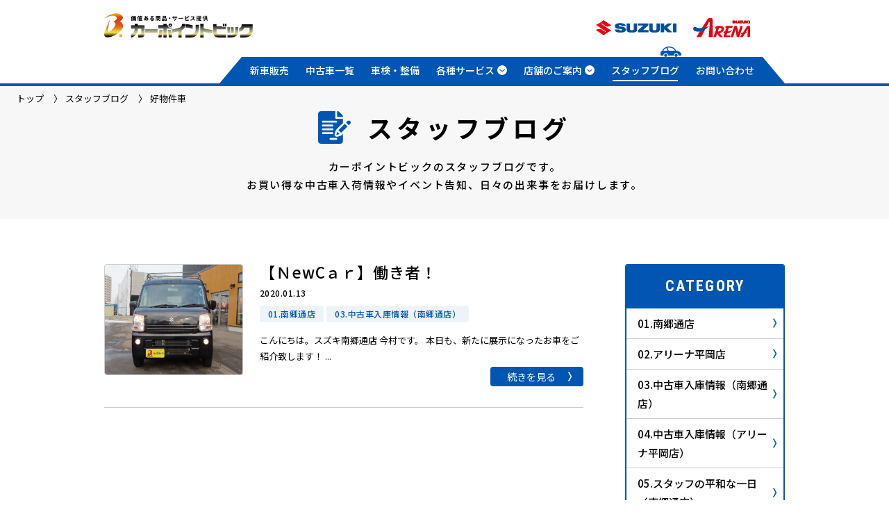

--- FILE ---
content_type: text/html; charset=UTF-8
request_url: https://carpointbig.com/blog/blog_taxonomy/%E5%A5%BD%E7%89%A9%E4%BB%B6%E8%BB%8A/
body_size: 8127
content:
<!DOCTYPE html>
<html lang="ja">
  <head> 
	  
<!-- Google Tag Manager -->
<script>(function(w,d,s,l,i){w[l]=w[l]||[];w[l].push({'gtm.start':
new Date().getTime(),event:'gtm.js'});var f=d.getElementsByTagName(s)[0],
j=d.createElement(s),dl=l!='dataLayer'?'&l='+l:'';j.async=true;j.src=
'https://www.googletagmanager.com/gtm.js?id='+i+dl;f.parentNode.insertBefore(j,f);
})(window,document,'script','dataLayer','GTM-M98HTGMM');</script>
<!-- End Google Tag Manager -->	  
	  
    <meta charset="UTF-8">
    <meta content="IE=edge" http-equiv="X-UA-Compatible">
        <!-- BLOG ARCHIVE -->
    
    <meta name="description" content="">
    <meta property="og:site_name" content="スタッフブログ | 札幌スズキ販売店 カーポイントビック">
    <meta property="og:title" content="スタッフブログ | 札幌スズキ販売店 カーポイントビック">
    <meta property="og:description" content="">
    <meta property="og:type" content="website">
    <meta property="og:url" content="https://carpointbig.com/blog/9958/">
    <meta property="og:image" content="https://carpointbig.com/wp-content/themes/carpointbig/images/ogp.jpg">
    <!-- /BLOG ARCHIVE -->
    
    <meta content="width=device-width,initial-scale=1" name="viewport">
    <meta content="telephone=no,address=no,email=no" name="format-detection">
    <link rel="shortcut icon" href="https://carpointbig.com/wp-content/themes/carpointbig/images/favicon.ico">
    <link href="https://fonts.googleapis.com/css?family=Noto+Sans+JP:400,500,700|Roboto+Condensed:400,700&amp;amp;subset=japanese" rel="stylesheet">
    <link href="https://carpointbig.com/wp-content/themes/carpointbig/style.css" rel="stylesheet">
    <script src="https://ajax.googleapis.com/ajax/libs/jquery/3.2.1/jquery.min.js"></script>


    <!-- Global site tag (gtag.js) - Google Ads: 666451258 -->
    <script async src="https://www.googletagmanager.com/gtag/js?id=AW-666451258"></script>
    <script>
      window.dataLayer = window.dataLayer || [];
      function gtag(){dataLayer.push(arguments);}
      gtag('js', new Date());
      gtag('config', 'AW-666451258');
    </script>
    
    
		<!-- All in One SEO 4.6.2 - aioseo.com -->
		<title>好物件車 - カーポイントビック</title>
		<meta name="robots" content="max-image-preview:large" />
		<link rel="canonical" href="https://carpointbig.com/blog/blog_taxonomy/%E5%A5%BD%E7%89%A9%E4%BB%B6%E8%BB%8A/" />
		<meta name="generator" content="All in One SEO (AIOSEO) 4.6.2" />
		<meta property="og:locale" content="ja_JP" />
		<meta property="og:site_name" content="カーポイントビック - 札幌 スズキ 新車・中古車販売" />
		<meta property="og:type" content="website" />
		<meta property="og:url" content="https://carpointbig.com/blog/blog_taxonomy/%E5%A5%BD%E7%89%A9%E4%BB%B6%E8%BB%8A/" />
		<meta name="twitter:card" content="summary_large_image" />
		<script type="application/ld+json" class="aioseo-schema">
			{"@context":"https:\/\/schema.org","@graph":[{"@type":"BreadcrumbList","@id":"https:\/\/carpointbig.com\/blog\/blog_taxonomy\/%E5%A5%BD%E7%89%A9%E4%BB%B6%E8%BB%8A\/#breadcrumblist","itemListElement":[{"@type":"ListItem","@id":"https:\/\/carpointbig.com\/#listItem","position":1,"name":"\u5bb6","item":"https:\/\/carpointbig.com\/","nextItem":"https:\/\/carpointbig.com\/blog\/blog_taxonomy\/%e5%a5%bd%e7%89%a9%e4%bb%b6%e8%bb%8a\/#listItem"},{"@type":"ListItem","@id":"https:\/\/carpointbig.com\/blog\/blog_taxonomy\/%e5%a5%bd%e7%89%a9%e4%bb%b6%e8%bb%8a\/#listItem","position":2,"name":"\u597d\u7269\u4ef6\u8eca","previousItem":"https:\/\/carpointbig.com\/#listItem"}]},{"@type":"CollectionPage","@id":"https:\/\/carpointbig.com\/blog\/blog_taxonomy\/%E5%A5%BD%E7%89%A9%E4%BB%B6%E8%BB%8A\/#collectionpage","url":"https:\/\/carpointbig.com\/blog\/blog_taxonomy\/%E5%A5%BD%E7%89%A9%E4%BB%B6%E8%BB%8A\/","name":"\u597d\u7269\u4ef6\u8eca - \u30ab\u30fc\u30dd\u30a4\u30f3\u30c8\u30d3\u30c3\u30af","inLanguage":"ja","isPartOf":{"@id":"https:\/\/carpointbig.com\/#website"},"breadcrumb":{"@id":"https:\/\/carpointbig.com\/blog\/blog_taxonomy\/%E5%A5%BD%E7%89%A9%E4%BB%B6%E8%BB%8A\/#breadcrumblist"}},{"@type":"Organization","@id":"https:\/\/carpointbig.com\/#organization","name":"\u30ab\u30fc\u30dd\u30a4\u30f3\u30c8\u30d3\u30c3\u30af","url":"https:\/\/carpointbig.com\/"},{"@type":"WebSite","@id":"https:\/\/carpointbig.com\/#website","url":"https:\/\/carpointbig.com\/","name":"\u30ab\u30fc\u30dd\u30a4\u30f3\u30c8\u30d3\u30c3\u30af","description":"\u672d\u5e4c \u30b9\u30ba\u30ad \u65b0\u8eca\u30fb\u4e2d\u53e4\u8eca\u8ca9\u58f2","inLanguage":"ja","publisher":{"@id":"https:\/\/carpointbig.com\/#organization"}}]}
		</script>
		<!-- All in One SEO -->

<link rel='dns-prefetch' href='//s.w.org' />
<link rel="alternate" type="application/rss+xml" title="カーポイントビック &raquo; スタッフブログ フィード" href="https://carpointbig.com/blog/feed/" />
		<script type="text/javascript">
			window._wpemojiSettings = {"baseUrl":"https:\/\/s.w.org\/images\/core\/emoji\/13.0.0\/72x72\/","ext":".png","svgUrl":"https:\/\/s.w.org\/images\/core\/emoji\/13.0.0\/svg\/","svgExt":".svg","source":{"concatemoji":"https:\/\/carpointbig.com\/wp-includes\/js\/wp-emoji-release.min.js?ver=5.5.17"}};
			!function(e,a,t){var n,r,o,i=a.createElement("canvas"),p=i.getContext&&i.getContext("2d");function s(e,t){var a=String.fromCharCode;p.clearRect(0,0,i.width,i.height),p.fillText(a.apply(this,e),0,0);e=i.toDataURL();return p.clearRect(0,0,i.width,i.height),p.fillText(a.apply(this,t),0,0),e===i.toDataURL()}function c(e){var t=a.createElement("script");t.src=e,t.defer=t.type="text/javascript",a.getElementsByTagName("head")[0].appendChild(t)}for(o=Array("flag","emoji"),t.supports={everything:!0,everythingExceptFlag:!0},r=0;r<o.length;r++)t.supports[o[r]]=function(e){if(!p||!p.fillText)return!1;switch(p.textBaseline="top",p.font="600 32px Arial",e){case"flag":return s([127987,65039,8205,9895,65039],[127987,65039,8203,9895,65039])?!1:!s([55356,56826,55356,56819],[55356,56826,8203,55356,56819])&&!s([55356,57332,56128,56423,56128,56418,56128,56421,56128,56430,56128,56423,56128,56447],[55356,57332,8203,56128,56423,8203,56128,56418,8203,56128,56421,8203,56128,56430,8203,56128,56423,8203,56128,56447]);case"emoji":return!s([55357,56424,8205,55356,57212],[55357,56424,8203,55356,57212])}return!1}(o[r]),t.supports.everything=t.supports.everything&&t.supports[o[r]],"flag"!==o[r]&&(t.supports.everythingExceptFlag=t.supports.everythingExceptFlag&&t.supports[o[r]]);t.supports.everythingExceptFlag=t.supports.everythingExceptFlag&&!t.supports.flag,t.DOMReady=!1,t.readyCallback=function(){t.DOMReady=!0},t.supports.everything||(n=function(){t.readyCallback()},a.addEventListener?(a.addEventListener("DOMContentLoaded",n,!1),e.addEventListener("load",n,!1)):(e.attachEvent("onload",n),a.attachEvent("onreadystatechange",function(){"complete"===a.readyState&&t.readyCallback()})),(n=t.source||{}).concatemoji?c(n.concatemoji):n.wpemoji&&n.twemoji&&(c(n.twemoji),c(n.wpemoji)))}(window,document,window._wpemojiSettings);
		</script>
		<style type="text/css">
img.wp-smiley,
img.emoji {
	display: inline !important;
	border: none !important;
	box-shadow: none !important;
	height: 1em !important;
	width: 1em !important;
	margin: 0 .07em !important;
	vertical-align: -0.1em !important;
	background: none !important;
	padding: 0 !important;
}
</style>
	<link rel='stylesheet' id='wp-block-library-css'  href='https://carpointbig.com/wp-includes/css/dist/block-library/style.min.css?ver=5.5.17' type='text/css' media='all' />
<link rel="https://api.w.org/" href="https://carpointbig.com/wp-json/" /><link rel="alternate" type="application/json" href="https://carpointbig.com/wp-json/wp/v2/blog_taxonomy/1359" /><link rel="EditURI" type="application/rsd+xml" title="RSD" href="https://carpointbig.com/xmlrpc.php?rsd" />
<link rel="wlwmanifest" type="application/wlwmanifest+xml" href="https://carpointbig.com/wp-includes/wlwmanifest.xml" /> 
<meta name="generator" content="WordPress 5.5.17" />
    <meta name="google-site-verification" content="tIylZtXPwq-LglHNzV_uxFhuTnYoSSzJ7caPpzCD-OA" />
  </head>
	
<!-- Google Tag Manager (noscript) -->
<noscript><iframe src="https://www.googletagmanager.com/ns.html?id=GTM-M98HTGMM"
height="0" width="0" style="display:none;visibility:hidden"></iframe></noscript>
<!-- End Google Tag Manager (noscript) -->	
	
  <body id="Top" class="archive post-type-archive post-type-archive-blog">
    <header class="l-header">
      <div class="l-inner">
        <div class="headLogo">
          <h1 class="headLogo__main"><a href="https://carpointbig.com/">
            <img src="https://carpointbig.com/wp-content/themes/carpointbig/images/common/logo.png" alt="カーポイントビック 価値ある商品・サービス提供" class="pc">
            <img src="https://carpointbig.com/wp-content/themes/carpointbig/images/common/logo-sp.png" alt="カーポイントビック 価値ある商品・サービス提供" class="sp">
            </a></h1>
          <p class="headLogo__sub"><span class="-suzuki"><img src="https://carpointbig.com/wp-content/themes/carpointbig/images/common/logo_suzuki.svg" alt="SUZUKI"></span><span class="-arena"><img src="https://carpointbig.com/wp-content/themes/carpointbig/images/common/logo_arena.svg" alt="ARENA SUZUKI"></span></p>
        </div><span class="menuBtn__wrap"><span class="menuBtn"><span class="-top"></span><span class="-middle"></span><span class="-bottom"></span></span></span>
        <nav class="gNav"><span class="gNav__car"><img src="https://carpointbig.com/wp-content/themes/carpointbig/images/common/nav_car.svg" alt=""></span>
          <div class="gNav__item ">
            <a href="https://carpointbig.com/newcar/">新車販売</a>
          </div>
          <div class="gNav__item ">
            <a href="https://carpointbig.com/usedcar/">中古車一覧</a>
          </div>
          <div class="gNav__item ">
            <a href="https://carpointbig.com/maintenance/">車検・整備</a>
          </div>
          <div class="gNav__item ">
            <span>各種サービス
              <svg xmlns="http://www.w3.org/2000/svg" viewBox="0 0 300 300">
                <circle cx="150" cy="150" r="150" fill="#fff"></circle>
                <path fill="#0056b2" d="M142.612 197.386c-23.706-17.992-47.429-35.943-71.15-53.901-.399-.302-.79-.621-1.292-1.015 3.171-7.204 6.328-14.375 9.541-21.674 5.244 3.967 10.357 7.832 15.468 11.702 17.928 13.576 35.857 27.148 53.771 40.755.777.59 1.335.584 2.111-.005 22.567-17.126 45.149-34.217 67.729-51.314.459-.348.922-.689 1.507-1.125 3.178 7.216 6.333 14.381 9.531 21.644-.467.374-.877.72-1.299 1.039-23.688 17.938-47.381 35.867-71.053 53.842l-14.864.052z"></path>
              </svg>
            </span>
            <ul>
              <li><a href="https://carpointbig.com/carlease/">カーリース</a></li>
              <li><a href="https://carpointbig.com/rentacar/">レンタカー</a></li>
              <li><a href="https://carpointbig.com/warranty/">保証について</a></li>
              <li><a href="https://carpointbig.com/sell/">買取サービス</a></li>
            </ul>
          </div>
          <div class="gNav__item ">
            <span>店舗のご案内
              <svg xmlns="http://www.w3.org/2000/svg" viewBox="0 0 300 300">
                <circle cx="150" cy="150" r="150" fill="#fff"></circle>
                <path fill="#0056b2" d="M142.612 197.386c-23.706-17.992-47.429-35.943-71.15-53.901-.399-.302-.79-.621-1.292-1.015 3.171-7.204 6.328-14.375 9.541-21.674 5.244 3.967 10.357 7.832 15.468 11.702 17.928 13.576 35.857 27.148 53.771 40.755.777.59 1.335.584 2.111-.005 22.567-17.126 45.149-34.217 67.729-51.314.459-.348.922-.689 1.507-1.125 3.178 7.216 6.333 14.381 9.531 21.644-.467.374-.877.72-1.299 1.039-23.688 17.938-47.381 35.867-71.053 53.842l-14.864.052z"></path>
              </svg>
            </span>
            <ul>
              <li><a href="https://carpointbig.com/wp-content/themes/carpointbig/shop/nangou/">スズキ南郷通店</a></li>
              <li><a href="https://carpointbig.com/wp-content/themes/carpointbig/shop/hiraoka/">アリーナ平岡店</a></li>
            </ul>
          </div>
          <div class="gNav__item current">
            <a href="https://carpointbig.com/blog/">スタッフブログ</a>
          </div>
          <div class="gNav__item ">
            <a href="https://carpointbig.com/contact/">お問い合わせ</a>
          </div>
        </nav>
      </div>
    </header>
    <!-- // include header end-->

        <figure class="sp35th">
    <img src="https://carpointbig.com/wp-content/themes/carpointbig/images/common/img_35th.png" alt="おかげさまで創業35周年">
    </figure>
        <div class="l-content">
      <div class="section-intro">
        <div class="breadcrumbs">
          <!-- Breadcrumb NavXT 6.5.0 -->
<span property="itemListElement" typeof="ListItem"><a property="item" typeof="WebPage" title="Go to カーポイントビック." href="https://carpointbig.com" class="home"><span property="name">トップ</span></a><meta property="position" content="1"></span><span property="itemListElement" typeof="ListItem"><a property="item" typeof="WebPage" title="Go to スタッフブログ." href="https://carpointbig.com/blog/" class="post post-blog-archive"><span property="name">スタッフブログ</span></a><meta property="position" content="2"></span><span property="itemListElement" typeof="ListItem"><span property="name">好物件車</span><meta property="position" content="3"></span>        </div>
        <div class="l-inner">
          <h2 class="section-intro__ttl">
            <svg xmlns="http://www.w3.org/2000/svg" viewBox="0 0 511.999 512" class="-note">
              <path d="M389.513 87.422c0-12.012-4.687-23.32-13.184-31.816l-42.421-42.422C325.53 4.805 313.636 0 301.8 0h-2.578v90h90.292l-.001-2.578z"></path>
              <path d="M273.937 309.537c2.871-8.716 7.881-16.83 14.414-23.408l101.562-101.153V120h-105.4c-8.291 0-14.513-6.709-14.513-15V0H45C20.186 0 0 20.186 0 45v422c0 24.814 20.186 45 45 45h299.513c24.814 0 45.4-20.186 45.4-45V355.049l-16.484 16.084c-6.679 6.621-14.501 11.44-23.32 14.385l-47.695 15.923-7.266.396c-12.012 0-23.379-5.845-30.439-15.629-7.002-9.742-8.906-22.369-5.098-33.78l14.326-42.891zM75 270h149.513c8.291 0 15 6.709 15 15 0 8.292-6.709 15-15 15H75c-8.291 0-15-6.708-15-15 0-8.291 6.709-15 15-15m-15-45c0-8.291 6.709-15 15-15h149.513c8.291 0 15 6.709 15 15s-6.709 15-15 15H75c-8.291 0-15-6.709-15-15m0 120c0-8.291 6.709-15 15-15h149.513c8.291 0 15 6.709 15 15 0 8.292-6.709 15-15 15H75c-8.291 0-15-6.708-15-15m224.513 75c8.291 0 15 6.709 15 15 0 8.292-6.708 15-15 15h-90c-8.291 0-15-6.708-15-15 0-8.291 6.709-15 15-15h90zM75 180c-8.291 0-15-6.709-15-15s6.709-15 15-15h209.513c8.291 0 15 6.709 15 15s-6.709 15-15 15H75z"></path>
              <path d="M301.111 322.808l-13.051 39.151c-1.955 5.865 3.625 11.444 9.49 9.485l39.128-13.068-35.567-35.568zM417.609 199.307l-98.789 98.789 42.604 42.605c22.329-22.332 65.774-65.783 98.785-98.794l-42.6-42.6zM503.185 156.284c-5.272-5.303-13.036-8.335-21.27-8.335-8.233 0-15.996 3.032-21.298 8.35l-21.797 21.797 42.597 42.598 21.799-21.799c11.717-11.735 11.716-30.849-.031-42.611M503.215 198.896l.002-.002.086-.086c-.028.03-.058.059-.088.088M503.303 198.808l.133-.133-.133.133z"></path>
            </svg><span>スタッフブログ</span>
          </h2>
          <p class="section-intro__copy">カーポイントビックのスタッフブログです。<br>お買い得な中古車入荷情報やイベント告知、<br class="sp">日々の出来事をお届けします。</p>
        </div>
      </div>
		

		
		
      <div class="simpleBnr" style="padding: 1px 0 0;">
  <!-- <a href=""><img src="https://unsplash.it/580/120?bnr1" alt=""></a> -->
</div>      <section class="section-general section-double">
        <div class="l-inner">
          <div class="mainInner">
            <div class="blogArchive">
              <ul>
                <li>
                  <a href="https://carpointbig.com/blog/9958/">
                    <span class="blogArchive__ph bgImg">
                                            <img src="https://carpointbig.com/wp-content/uploads/2020/01/20200112135343.jpg" alt="">
                    </span>
                    <div class="blogArchive__textarea">
                      <h3 class="blogArchive__ttl">【ＮewCａｒ】働き者！</h3>
                      <p class="blogArchive__date">2020.01.13</p>
                      <div class="blogArchive__category">
                                                    <span>01.南郷通店</span>
                                                      <span>03.中古車入庫情報（南郷通店）</span>
                                                </div>
                      <p class="blogArchive__desc">
                        こんにちは。スズキ南郷通店 今村です。

本日も、新たに展示になったお車をご紹介致します！...                      <p class="blogArchive__btn part-arrow"><span>続きを見る</span></p>
                    </div>
                  </a>
                </li>
              </ul>
            </div>
                      </div>
          <div class="sideInner">
            <div class="sideLink">
              <div class="sideLink__ttl roboto">CATEGORY<span class="sideLink__ttl__arrow">
                  <svg xmlns="http://www.w3.org/2000/svg" viewBox="0 0 300 300">
                    <circle cx="150" cy="150" r="150" fill="#fff"></circle>
                    <path fill="#0056b2" d="M197.386 157.388c-17.992 23.706-35.943 47.429-53.901 71.15-.302.399-.621.79-1.015 1.292-7.204-3.171-14.375-6.328-21.674-9.541 3.967-5.244 7.832-10.357 11.702-15.468 13.576-17.928 27.148-35.857 40.755-53.771.59-.777.584-1.335-.005-2.111-17.126-22.567-34.217-45.149-51.314-67.729-.348-.459-.689-.922-1.125-1.507 7.216-3.178 14.381-6.333 21.644-9.531.374.467.72.877 1.039 1.299 17.938 23.688 35.867 47.381 53.842 71.053l.052 14.864z"></path>
                  </svg></span></div>
              <ul>
                                    <li><a class="part-arrow" href="https://carpointbig.com/blog/blog_category/%e5%8d%97%e9%83%b7%e9%80%9a%e5%ba%97/">01.南郷通店</a></li>
                                      <li><a class="part-arrow" href="https://carpointbig.com/blog/blog_category/%e3%82%a2%e3%83%aa%e3%83%bc%e3%83%8a%e5%ba%97/">02.アリーナ平岡店</a></li>
                                      <li><a class="part-arrow" href="https://carpointbig.com/blog/blog_category/%e4%b8%ad%e5%8f%a4%e8%bb%8a%e5%85%a5%e5%ba%ab%e6%83%85%e5%a0%b1%ef%bc%88%e5%8d%97%e9%83%b7%e9%80%9a%e5%ba%97%ef%bc%89/">03.中古車入庫情報（南郷通店）</a></li>
                                      <li><a class="part-arrow" href="https://carpointbig.com/blog/blog_category/%e4%b8%ad%e5%8f%a4%e8%bb%8a%e5%85%a5%e5%ba%ab%e6%83%85%e5%a0%b1%ef%bc%88%e3%82%a2%e3%83%aa%e3%83%bc%e3%83%8a%e5%ba%97%ef%bc%89/">04.中古車入庫情報（アリーナ平岡店）</a></li>
                                      <li><a class="part-arrow" href="https://carpointbig.com/blog/blog_category/%e3%82%b9%e3%82%bf%e3%83%83%e3%83%95%e3%81%ae%e5%b9%b3%e5%92%8c%e3%81%aa%e4%b8%80%e6%97%a5%ef%bc%88%e5%8d%97%e9%83%b7%e9%80%9a%e5%ba%97%ef%bc%89/">05.スタッフの平和な一日（南郷通店）</a></li>
                                      <li><a class="part-arrow" href="https://carpointbig.com/blog/blog_category/%e3%82%b9%e3%82%bf%e3%83%83%e3%83%95%e3%81%ae%e5%b9%b3%e5%92%8c%e3%81%aa%e4%b8%80%e6%97%a5%ef%bc%88%e3%82%a2%e3%83%aa%e3%83%bc%e3%83%8a%e5%ba%97%ef%bc%89/">06.スタッフの平和な一日（アリーナ平岡店）</a></li>
                                      <li><a class="part-arrow" href="https://carpointbig.com/blog/blog_category/%e3%82%b9%e3%82%bf%e3%83%83%e3%83%95%e5%a5%ae%e9%97%98%e4%b8%ad%ef%bc%88%e5%8d%97%e9%83%b7%e9%80%9a%e5%ba%97%ef%bc%89/">07.スタッフ奮闘中（南郷通店）</a></li>
                                      <li><a class="part-arrow" href="https://carpointbig.com/blog/blog_category/%e3%82%b9%e3%82%bf%e3%83%83%e3%83%95%e5%a5%ae%e9%97%98%e4%b8%ad%ef%bc%88%e3%82%a2%e3%83%aa%e3%83%bc%e3%83%8a%e5%ba%97%ef%bc%89/">08.スタッフ奮闘中（アリーナ平岡店）</a></li>
                                      <li><a class="part-arrow" href="https://carpointbig.com/blog/blog_category/%e3%82%a4%e3%83%99%e3%83%b3%e3%83%88%e3%83%bb%e3%82%ad%e3%83%a3%e3%83%b3%e3%83%9a%e3%83%bc%e3%83%b3/">09.イベント・キャンペーン</a></li>
                                      <li><a class="part-arrow" href="https://carpointbig.com/blog/blog_category/%e6%96%b0%e8%bb%8a%e6%83%85%e5%a0%b1/">10.新車情報</a></li>
                                      <li><a class="part-arrow" href="https://carpointbig.com/blog/blog_category/12-%e7%b4%8d%e8%bb%8a%e7%b4%b9%e4%bb%8b%ef%bc%88%e5%8d%97%e9%83%b7%e9%80%9a%e5%ba%97%ef%bc%89/">12.納車紹介（南郷通店）</a></li>
                                      <li><a class="part-arrow" href="https://carpointbig.com/blog/blog_category/13-%e7%b4%8d%e8%bb%8a%e7%b4%b9%e4%bb%8b%ef%bc%88%e3%82%a2%e3%83%aa%e3%83%bc%e3%83%8a%e5%ba%97%ef%bc%89/">13.納車紹介（アリーナ平岡店）</a></li>
                                      <li><a class="part-arrow" href="https://carpointbig.com/blog/blog_category/20-%e4%bf%9d%e9%99%ba%e8%b1%86%e7%9f%a5%e8%ad%98/">20.知って納得！保険豆知識</a></li>
                                      <li><a class="part-arrow" href="https://carpointbig.com/blog/blog_category/80-%e3%81%8a%e7%9f%a5%e3%82%89%e3%81%9b/">80.お知らせ</a></li>
                                      <li><a class="part-arrow" href="https://carpointbig.com/blog/blog_category/97-%e9%a3%9f%e3%83%8d%e3%82%bf/">97.食ネタ_( ‘༥’ )ŧ‹”ŧ‹”</a></li>
                                      <li><a class="part-arrow" href="https://carpointbig.com/blog/blog_category/99-%e3%83%97%e3%83%a9%e3%82%a4%e3%83%99%e3%83%bc%e3%83%88/">99.プライベート</a></li>
                                      <li><a class="part-arrow" href="https://carpointbig.com/blog/blog_category/%e6%96%b0%e5%9e%8b%e8%bb%8a%e6%83%85%e5%a0%b1/">新型車情報</a></li>
                                </ul>
            </div>
            <div class="sideLink">
              <div class="sideLink__ttl roboto">ARCHIVE<span class="sideLink__ttl__arrow">
                  <svg xmlns="http://www.w3.org/2000/svg" viewBox="0 0 300 300">
                    <circle cx="150" cy="150" r="150" fill="#fff"></circle>
                    <path fill="#0056b2" d="M197.386 157.388c-17.992 23.706-35.943 47.429-53.901 71.15-.302.399-.621.79-1.015 1.292-7.204-3.171-14.375-6.328-21.674-9.541 3.967-5.244 7.832-10.357 11.702-15.468 13.576-17.928 27.148-35.857 40.755-53.771.59-.777.584-1.335-.005-2.111-17.126-22.567-34.217-45.149-51.314-67.729-.348-.459-.689-.922-1.125-1.507 7.216-3.178 14.381-6.333 21.644-9.531.374.467.72.877 1.039 1.299 17.938 23.688 35.867 47.381 53.842 71.053l.052 14.864z"></path>
                  </svg></span></div>
              <ul>
                	<li><a href='https://carpointbig.com/blog/date/2026/02/'>2026年2月</a></li>
	<li><a href='https://carpointbig.com/blog/date/2026/01/'>2026年1月</a></li>
	<li><a href='https://carpointbig.com/blog/date/2025/12/'>2025年12月</a></li>
	<li><a href='https://carpointbig.com/blog/date/2025/11/'>2025年11月</a></li>
	<li><a href='https://carpointbig.com/blog/date/2025/10/'>2025年10月</a></li>
	<li><a href='https://carpointbig.com/blog/date/2025/09/'>2025年9月</a></li>
	<li><a href='https://carpointbig.com/blog/date/2025/08/'>2025年8月</a></li>
	<li><a href='https://carpointbig.com/blog/date/2025/07/'>2025年7月</a></li>
	<li><a href='https://carpointbig.com/blog/date/2025/06/'>2025年6月</a></li>
	<li><a href='https://carpointbig.com/blog/date/2025/05/'>2025年5月</a></li>
	<li><a href='https://carpointbig.com/blog/date/2025/04/'>2025年4月</a></li>
	<li><a href='https://carpointbig.com/blog/date/2025/03/'>2025年3月</a></li>
	<li><a href='https://carpointbig.com/blog/date/2025/02/'>2025年2月</a></li>
	<li><a href='https://carpointbig.com/blog/date/2025/01/'>2025年1月</a></li>
	<li><a href='https://carpointbig.com/blog/date/2024/12/'>2024年12月</a></li>
	<li><a href='https://carpointbig.com/blog/date/2024/11/'>2024年11月</a></li>
	<li><a href='https://carpointbig.com/blog/date/2024/10/'>2024年10月</a></li>
	<li><a href='https://carpointbig.com/blog/date/2024/09/'>2024年9月</a></li>
	<li><a href='https://carpointbig.com/blog/date/2024/08/'>2024年8月</a></li>
	<li><a href='https://carpointbig.com/blog/date/2024/07/'>2024年7月</a></li>
	<li><a href='https://carpointbig.com/blog/date/2024/06/'>2024年6月</a></li>
	<li><a href='https://carpointbig.com/blog/date/2024/05/'>2024年5月</a></li>
	<li><a href='https://carpointbig.com/blog/date/2024/04/'>2024年4月</a></li>
	<li><a href='https://carpointbig.com/blog/date/2024/03/'>2024年3月</a></li>
	<li><a href='https://carpointbig.com/blog/date/2024/02/'>2024年2月</a></li>
	<li><a href='https://carpointbig.com/blog/date/2024/01/'>2024年1月</a></li>
	<li><a href='https://carpointbig.com/blog/date/2023/12/'>2023年12月</a></li>
	<li><a href='https://carpointbig.com/blog/date/2023/11/'>2023年11月</a></li>
	<li><a href='https://carpointbig.com/blog/date/2023/10/'>2023年10月</a></li>
	<li><a href='https://carpointbig.com/blog/date/2023/09/'>2023年9月</a></li>
	<li><a href='https://carpointbig.com/blog/date/2023/08/'>2023年8月</a></li>
	<li><a href='https://carpointbig.com/blog/date/2023/07/'>2023年7月</a></li>
	<li><a href='https://carpointbig.com/blog/date/2023/06/'>2023年6月</a></li>
	<li><a href='https://carpointbig.com/blog/date/2023/05/'>2023年5月</a></li>
	<li><a href='https://carpointbig.com/blog/date/2023/04/'>2023年4月</a></li>
	<li><a href='https://carpointbig.com/blog/date/2023/03/'>2023年3月</a></li>
	<li><a href='https://carpointbig.com/blog/date/2023/02/'>2023年2月</a></li>
	<li><a href='https://carpointbig.com/blog/date/2023/01/'>2023年1月</a></li>
	<li><a href='https://carpointbig.com/blog/date/2022/12/'>2022年12月</a></li>
	<li><a href='https://carpointbig.com/blog/date/2022/11/'>2022年11月</a></li>
	<li><a href='https://carpointbig.com/blog/date/2022/10/'>2022年10月</a></li>
	<li><a href='https://carpointbig.com/blog/date/2022/09/'>2022年9月</a></li>
	<li><a href='https://carpointbig.com/blog/date/2022/08/'>2022年8月</a></li>
	<li><a href='https://carpointbig.com/blog/date/2022/07/'>2022年7月</a></li>
	<li><a href='https://carpointbig.com/blog/date/2022/06/'>2022年6月</a></li>
	<li><a href='https://carpointbig.com/blog/date/2022/05/'>2022年5月</a></li>
	<li><a href='https://carpointbig.com/blog/date/2022/04/'>2022年4月</a></li>
	<li><a href='https://carpointbig.com/blog/date/2022/03/'>2022年3月</a></li>
	<li><a href='https://carpointbig.com/blog/date/2022/02/'>2022年2月</a></li>
	<li><a href='https://carpointbig.com/blog/date/2022/01/'>2022年1月</a></li>
	<li><a href='https://carpointbig.com/blog/date/2021/12/'>2021年12月</a></li>
	<li><a href='https://carpointbig.com/blog/date/2021/11/'>2021年11月</a></li>
	<li><a href='https://carpointbig.com/blog/date/2021/10/'>2021年10月</a></li>
	<li><a href='https://carpointbig.com/blog/date/2021/09/'>2021年9月</a></li>
	<li><a href='https://carpointbig.com/blog/date/2021/08/'>2021年8月</a></li>
	<li><a href='https://carpointbig.com/blog/date/2021/07/'>2021年7月</a></li>
	<li><a href='https://carpointbig.com/blog/date/2021/06/'>2021年6月</a></li>
	<li><a href='https://carpointbig.com/blog/date/2021/05/'>2021年5月</a></li>
	<li><a href='https://carpointbig.com/blog/date/2021/04/'>2021年4月</a></li>
	<li><a href='https://carpointbig.com/blog/date/2021/03/'>2021年3月</a></li>
	<li><a href='https://carpointbig.com/blog/date/2021/02/'>2021年2月</a></li>
	<li><a href='https://carpointbig.com/blog/date/2021/01/'>2021年1月</a></li>
	<li><a href='https://carpointbig.com/blog/date/2020/12/'>2020年12月</a></li>
	<li><a href='https://carpointbig.com/blog/date/2020/11/'>2020年11月</a></li>
	<li><a href='https://carpointbig.com/blog/date/2020/10/'>2020年10月</a></li>
	<li><a href='https://carpointbig.com/blog/date/2020/09/'>2020年9月</a></li>
	<li><a href='https://carpointbig.com/blog/date/2020/08/'>2020年8月</a></li>
	<li><a href='https://carpointbig.com/blog/date/2020/07/'>2020年7月</a></li>
	<li><a href='https://carpointbig.com/blog/date/2020/06/'>2020年6月</a></li>
	<li><a href='https://carpointbig.com/blog/date/2020/05/'>2020年5月</a></li>
	<li><a href='https://carpointbig.com/blog/date/2020/04/'>2020年4月</a></li>
	<li><a href='https://carpointbig.com/blog/date/2020/03/'>2020年3月</a></li>
	<li><a href='https://carpointbig.com/blog/date/2020/02/'>2020年2月</a></li>
	<li><a href='https://carpointbig.com/blog/date/2020/01/'>2020年1月</a></li>
	<li><a href='https://carpointbig.com/blog/date/2019/12/'>2019年12月</a></li>
	<li><a href='https://carpointbig.com/blog/date/2019/11/'>2019年11月</a></li>
	<li><a href='https://carpointbig.com/blog/date/2019/10/'>2019年10月</a></li>
	<li><a href='https://carpointbig.com/blog/date/2019/09/'>2019年9月</a></li>
	<li><a href='https://carpointbig.com/blog/date/2019/08/'>2019年8月</a></li>
	<li><a href='https://carpointbig.com/blog/date/2019/07/'>2019年7月</a></li>
	<li><a href='https://carpointbig.com/blog/date/2019/06/'>2019年6月</a></li>
              </ul>
            </div>
          </div>
        </div>
      </section>
    </div>

    <footer class="l-footer">
      <div class="footNav">
        <div class="l-inner">
          <div class="footNav__head">
            <div class="footNav__main footNav__nav">
              <ul>
                <li><a href="https://carpointbig.com/newcar/">新車販売</a></li>
                <li><a href="https://carpointbig.com/usedcar/">中古車一覧</a></li>
              </ul>
              <ul>
                <li><a href="https://carpointbig.com/maintenance/">車検・整備</a></li>
                <li><a href="https://carpointbig.com/carlease/">カーリース</a></li>
                <li><a href="https://carpointbig.com/rentacar/">レンタカー</a></li>
              </ul>
              <ul>
                <li><a href="https://carpointbig.com/warranty/">保証について</a></li>
                <li><a href="https://carpointbig.com/sell/">買取サービス</a></li>
              </ul>
            </div>
            <div class="footNav__sub footNav__nav">
              <ul>
                <li><a href="https://carpointbig.com/shop/nangou/">スズキ南郷店</a></li>
                <li><a href="https://carpointbig.com/shop/hiraoka/">アリーナ平岡店</a></li>
                <li><a href="https://carpointbig.com/blog/">スタッフブログ</a></li>
              </ul>
              <ul>
                <li><a href="https://carpointbig.com/contact/">お問い合わせ</a></li>
                <li><a href="https://www.carpointbig.co.jp/" target="_blank">会社情報</a></li>
              </ul>
            </div>
          </div>
          <div class="footNav__foot">
            <p class="footNav__logo"><a href="https://carpointbig.com/"><img src="https://carpointbig.com/wp-content/themes/carpointbig/images/common/logo_mark.png" alt="" class="mark"><img src="https://carpointbig.com/wp-content/themes/carpointbig/images/common/logo_w.svg" alt=""></a></p>
            <div class="footNav__access">
              <div class="footNav__access__item -suzuki"><span class="footNav__access__logo"><img src="https://carpointbig.com/wp-content/themes/carpointbig/images/common/logo_suzuki_w.png" alt=""></span>
                <p class="footNav__access__ttl"><a href="https://carpointbig.com/shop/nangou/">スズキ南郷通店<span class="part-arrow"></span></a></p>
                <p class="footNav__access__desc">〒003-0023 <br>北海道札幌市白石区南郷通15丁目北8番32号<br><a href="tel:0118624441">TEL：011-862-4441</a>　FAX：011-864-4441</p>
              </div>
              <div class="footNav__access__item -arena"><span class="footNav__access__logo"><img src="https://carpointbig.com/wp-content/themes/carpointbig/images/common/logo_arena_w.png" alt=""></span>
                <p class="footNav__access__ttl"><a href="https://carpointbig.com/shop/hiraoka/">アリーナ平岡店<span class="part-arrow"></span></a></p>
                <p class="footNav__access__desc">〒004-0865<br>北海道札幌市清田区北野5条5丁目20-35<br><a href="tel:0118834441">TEL：011-883-4441</a>　FAX：011-883-4452</p>
              </div>
            </div>
          </div>
          <p class="copyright">&copy;株式会社カーポイントビック All Rights Reserved.</p>
        </div>
      </div>
    </footer>
    <!-- // include footer end-->
    <script src="https://carpointbig.com/wp-content/themes/carpointbig/js/slick.min.js"></script>
    <script src="https://carpointbig.com/wp-content/themes/carpointbig/js/jquery.mCustomScrollbar.min.js"></script>
    <script src="https://carpointbig.com/wp-content/themes/carpointbig/js/parts-include.js"></script>
    <script src="https://carpointbig.com/wp-content/themes/carpointbig/js/common.js"></script>
    <script type='text/javascript' src='https://carpointbig.com/wp-includes/js/wp-embed.min.js?ver=5.5.17' id='wp-embed-js'></script>
<script type='text/javascript' src='https://carpointbig.com/wp-includes/js/jquery/jquery.js?ver=1.12.4-wp' id='jquery-core-js'></script>
<script type='text/javascript' id='ajax-js-extra'>
/* <![CDATA[ */
var MY_AJAX = {"api":"https:\/\/carpointbig.com\/wp-admin\/admin-ajax.php","action":"action","nonce":"ec8108f150"};
/* ]]> */
</script>
          <script src="https://carpointbig.com/wp-content/themes/carpointbig/js/ajax-usedcar.js"></script>
      <script src="https://carpointbig.com/wp-content/themes/carpointbig/js/usedcar-archive.js"></script>
      </body>
</html>


--- FILE ---
content_type: application/javascript
request_url: https://carpointbig.com/wp-content/themes/carpointbig/js/ajax-usedcar.js
body_size: 2997
content:
// // filter polyfill
// if (!Array.prototype.filter){
//   Array.prototype.filter = function(func, thisArg) {
//     'use strict';
//     if ( ! ((typeof func === 'Function' || typeof func === 'function') && this) )
//         throw new TypeError();
   
//     var len = this.length >>> 0,
//         res = new Array(len),
//         t = this, c = 0, i = -1;
//     if (thisArg === undefined){
//       while (++i !== len){
       
//         if (i in this){
//           if (func(t[i], i, t)){
//             res[c++] = t[i];
//           }
//         }
//       }
//     }
//     else{
//       while (++i !== len){
       
//         if (i in this){
//           if (func.call(thisArg, t[i], i, t)){
//             res[c++] = t[i];
//           }
//         }
//       }
//     }
   
//     res.length = c;
//     return res;
//   };
// }

// // main
// $.ajax({
//   url: MY_AJAX.api,
//   type: 'post',
//   data: {
//     action: MY_AJAX.action,
//     nonce: MY_AJAX.nonce,
//   }
// })
// .done(function( data ) {
//   var page = 0;
//   var per_page = 10;
//   var sort_data = data;
//   var sort_key = 'default';
//   var shopKey = 'default';
//   var carKey = 'default';
//   var param_shop = getParam('shop');
//   if(param_shop){
//     sort_key = param_shop;
//     $('.usedArchive__nav span').removeClass('current');
//     if(param_shop == 'nangou'){
//       $('.usedArchive__nav [data-sort="nangou"]').find('span').addClass('current');
//     }else if(param_shop == 'hiraoka'){
//       $('.usedArchive__nav [data-sort="hiraoka"]').find('span').addClass('current');
//     }
//   }
//   $('.usedArchive__amount span').html(data.length);
//   $('.usedArchive__main ul').append(echo_post(data,0,sort_key,carKey,shopKey));
//   $('.usedArchive__main').removeClass('-loading');
//   $('.usedArchive__nav [data-sort]').click(function(){
//     page = 0;
//     sort_key = $(this).attr('data-sort');
//     $('.usedArchive__nav span').removeClass('current');
//     $(this).find('span').addClass('current');
//     $('.usedArchive__main').addClass('-loading');
//     $('.usedArchive__main').removeClass('-none');
//     $.when(
//       $('.usedArchive__main__btn').hide(),
//       $('.usedArchive__main ul li').css({
//         'animation': 'none'
//       }),
//       $('.usedArchive__nav').css({
//         'pointer-events': 'none'
//       }),
//       $('.usedArchive__main ul li').fadeOut(600).delay(600)
//     ).done(function(){
//       $('.usedArchive__main').removeClass('-loading');
//       $('.usedArchive__main ul').html(echo_post(data,0,sort_key,carKey,shopKey));
//       $('.usedArchive__nav').css({
//         'pointer-events': 'auto'
//       });
//     });
//   });
//   $('.usedArchive__nav select').change(function(){
//     page = 0;
//     shopKey = $('select[name="shop"]').val();
//     carKey = $('select[name="type"]').val();
//     $('.usedArchive__main').addClass('-loading');
//     $('.usedArchive__main').removeClass('-none');
//     $.when(
//       $('.usedArchive__main__btn').hide(),
//       $('.usedArchive__main ul li').css({
//         'animation': 'none'
//       }),
//       $('.usedArchive__nav').css({
//         'pointer-events': 'none'
//       }),
//       $('.usedArchive__main ul li').fadeOut(600).delay(600)
//     ).done(function(){
//       $('.usedArchive__main').removeClass('-loading');
//       $('.usedArchive__main ul').html(echo_post(data,0,sort_key,carKey,shopKey));
//       $('.usedArchive__nav').css({
//         'pointer-events': 'auto'
//       });
//     });
//   });
//   if(sort_data.length >= per_page){
//     $('.usedArchive__main').append('<div class="usedArchive__main__btn">さらに見る<span class="part-arrow"><svg xmlns="http://www.w3.org/2000/svg" ,="" viewBox="0 0 273.301 747.049">  <path d="M273.301 408.094c-64.2 110.92-128.256 221.923-192.336 332.911-1.077 1.866-2.215 3.698-3.623 6.043C51.634 732.21 26.047 717.44 0 702.404c14.157-24.539 27.947-48.463 41.757-72.375 48.445-83.884 96.874-167.777 145.428-251.598 2.105-3.634 2.085-6.245-.018-9.879C126.056 262.96 65.068 157.297 4.062 51.645c-1.241-2.15-2.458-4.314-4.015-7.05C25.797 29.727 51.363 14.965 77.28 0c1.335 2.184 2.568 4.105 3.708 6.079 64.009 110.838 127.986 221.695 192.127 332.457l.186 69.558z"></path></svg></div>');
//     $(document).on('click','.usedArchive__main__btn',function(){
//       page++;
//       $('.usedArchive__main ul').append(echo_post(data,page,sort_key,carKey,shopKey));
//     });
//   }
// });

// function echo_post(data,page,sort_key,carKey,shopKey){
//   var html = '';
//   var per_page = 10;
//   var sort_data = data;
//   var shop_data = [];

//   if(shopKey && shopKey != 'default'){

//     shop_data = data.filter(function(item){
//       return item.shop.value == shopKey;
//     });
//     sort_data = shop_data;

//   }
//   if(carKey && carKey != 'default'){

//     shop_data = data.filter(function(item){
//       return item.typeSlug == carKey;
//     });
//     sort_data = shop_data;

//   }
//   if (shopKey != 'default' && carKey != 'default') {
//     shop_data = data.filter(function(item){
//       var resultFlg = false;
//       if (item.shop.value == shopKey && item.typeSlug == carKey) {
//         var resultFlg = true;
//       }
//       return resultFlg;
//     });
//     sort_data = shop_data;
//   }

//   if(sort_key == 'year'){
//       sort_data.sort(function(a,b){
//       var a_key = new Number(a[sort_key]);
//       var b_key = new Number(b[sort_key]);
//       if(a_key < b_key) return 1;
//       if(a_key > b_key) return -1;
//       return 0;
//     });
//   }else if(sort_key != 'default'){
//       sort_data.sort(function(a,b){
//       var a_key = new Number(a[sort_key]);
//       var b_key = new Number(b[sort_key]);
//       if(a_key < b_key) return -1;
//       if(a_key > b_key) return 1;
//       return 0;
//     });
//   }else{
//     sort_data.sort(function(a,b){
//       if(a.date < b.date) return 1;
//       if(a.date > b.date) return -1;
//       return 0;
//     });
//   }
//   console.log(sort_data.length);
//   if (sort_data.length <= 0) {
//     console.log('0dayo');
//     $('.usedArchive__main').addClass('-none');
//   }
//   for(var i=page*per_page;i<page*per_page+10;i++){
//     var item = sort_data[i];
//     if(item){

//       if(item.new){
//         var new_class = '-new';
//       }else{
//         var new_class = '';
//       }
//       if(item.shop.value == 'hiraoka'){
//         var shop_tag = '<span class="usedArchive__item__shop -orange">アリーナ<br>平岡店</span>';
//       }else if(item.shop.value == 'nangou'){
//         var shop_tag = '<span class="usedArchive__item__shop -blue">スズキ<br>南郷通店</span>';
//       }
//       if(item.distance >= 1000){
//         var i_distance = item.distance / 10000 + '万km';
//       }else{
//         var i_distance = item.distance + 'km';
//       }
//       if(item.year_sub){
//         var i_year = item.year+'('+item.year_sub+')';
//       }else{
//         var i_year = item.year;
//       }

//       var price02 = item.price02;
//       if (price02 == '') {
//         price02 = '---';
//       }

//       var contact = item['link'].split('usedcar')[0];
//       var contact_link = contact+'contact?id='+item.id;

//       if(item.ph[0] == null){
//         var item_ph = '';
//       }else{
//         var item_ph = 'style="background-image:url('+item.ph[0]['large']+');"';
//       }

//       _addHtml();

//       function _addHtml(){
//         html += '\
//         <li class="usedArchive__item '+new_class+'">\
//           <a href="'+item.link+'" class="usedArchive__item__ph" target="_blank" '+item_ph+'>\
//           </a>\
//           <div class="usedArchive__item__textarea">\
//             <div class="usedArchive__item__head">\
//               '+shop_tag+'\
//               <h3 class="usedArchive__item__ttl"><a href="'+item.link+'">'+item.ttl+' '+item.subttl+'</a></h3>\
//             </div>\
//             <div class="usedArchive__item__price">\
//               <p class="sub">車両本体価格<span>'+item.price01+'</span>万円</p>\
//               <p class="main">支払総額<span>'+price02+'</span>万円</p>\
//             </div>\
//             <div class="usedArchive__item__info">\
//               <div>\
//                 <dl>\
//                   <dt>年式</dt>\
//                   <dd>'+i_year+'</dd>\
//                 </dl>\
//                 <dl>\
//                   <dt>走行距離</dt>\
//                   <dd>'+i_distance+'</dd>\
//                 </dl>\
//                 <dl>\
//                   <dt>排気量</dt>\
//                   <dd>'+item.displacement+'CC</dd>\
//                 </dl>\
//               </div>\
//               <div>\
//                 <dl>\
//                   <dt>車検有無</dt>\
//                   <dd>'+item.inspection+'</dd>\
//                 </dl>\
//                 <dl>\
//                   <dt>修復歴</dt>\
//                   <dd>'+item.repair+'</dd>\
//                 </dl>\
//               </div>\
//             </div>\
//             <div class="usedArchive__item__link">\
//               <div class="simpleBtn effectBtn -orange">\
//                 <a href="'+contact_link+'" target="_blank" >まずはお問い合わせ<span class="part-arrow"><svg xmlns="http://www.w3.org/2000/svg" ,="" viewBox="0 0 273.301 747.049">  <path d="M273.301 408.094c-64.2 110.92-128.256 221.923-192.336 332.911-1.077 1.866-2.215 3.698-3.623 6.043C51.634 732.21 26.047 717.44 0 702.404c14.157-24.539 27.947-48.463 41.757-72.375 48.445-83.884 96.874-167.777 145.428-251.598 2.105-3.634 2.085-6.245-.018-9.879C126.056 262.96 65.068 157.297 4.062 51.645c-1.241-2.15-2.458-4.314-4.015-7.05C25.797 29.727 51.363 14.965 77.28 0c1.335 2.184 2.568 4.105 3.708 6.079 64.009 110.838 127.986 221.695 192.127 332.457l.186 69.558z"></path></svg></span></a>\
//               </div>\
//               <div class="simpleBtn effectBtn">\
//                 <a href="'+item.link+'" target="_blank" >詳しく見る<span class="part-arrow"><svg xmlns="http://www.w3.org/2000/svg" ,="" viewBox="0 0 273.301 747.049">  <path d="M273.301 408.094c-64.2 110.92-128.256 221.923-192.336 332.911-1.077 1.866-2.215 3.698-3.623 6.043C51.634 732.21 26.047 717.44 0 702.404c14.157-24.539 27.947-48.463 41.757-72.375 48.445-83.884 96.874-167.777 145.428-251.598 2.105-3.634 2.085-6.245-.018-9.879C126.056 262.96 65.068 157.297 4.062 51.645c-1.241-2.15-2.458-4.314-4.015-7.05C25.797 29.727 51.363 14.965 77.28 0c1.335 2.184 2.568 4.105 3.708 6.079 64.009 110.838 127.986 221.695 192.127 332.457l.186 69.558z"></path></svg></span></a>\
//               </div>\
//             </div>\
//           </div>\
//         </li>\
//         ';
//       }
//     }
//   }
//   if(sort_data.length <= (page+1)*per_page || sort_data.length == 0){
//     $('.usedArchive__main__btn').fadeOut(600);
//   }else{
//     $('.usedArchive__main__btn').fadeIn(600);
//   }
//   $('.usedArchive__amount span').html(sort_data.length);
//   return html;
// }


// // get url parameter
// function getParam(name, url) {
//     if (!url) url = window.location.href;
//     name = name.replace(/[\[\]]/g, "\\$&");
//     var regex = new RegExp("[?&]" + name + "(=([^&#]*)|&|#|$)"),
//         results = regex.exec(url);
//     if (!results) return null;
//     if (!results[2]) return '';
//     return decodeURIComponent(results[2].replace(/\+/g, " "));
// }